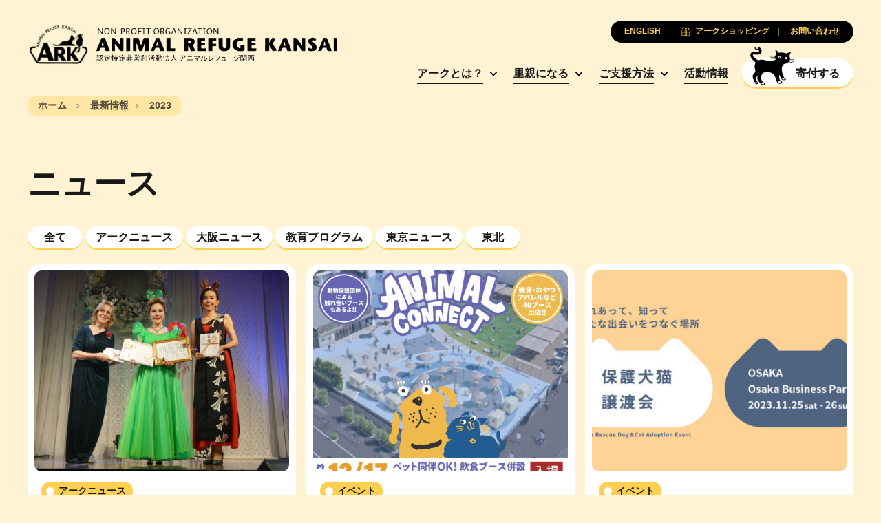

--- FILE ---
content_type: text/html; charset=UTF-8
request_url: https://arkbark.net/activities/2023/
body_size: 9796
content:
<!doctype html>
<html lang="ja">
	<head>
		<meta charset="UTF-8">
		<meta name="viewport" content="width=device-width, initial-scale=1.0">
		<meta http-equiv="X-UA-Compatible" content="ie=edge">
		<title>2023 - Animal Refuge Kansai</title>
		<link rel="preconnect" href="https://fonts.googleapis.com">
		<link rel="preconnect" href="https://fonts.gstatic.com" crossorigin>
		<link rel="preconnect" href="https://unpkg.com" crossorigin>
		<link href="https://fonts.googleapis.com/css2?family=Lora:ital,wght@0,700;1,400&display=swap" rel="stylesheet">
		<link rel="stylesheet" href="https://unpkg.com/swiper@8/swiper-bundle.min.css">
		<meta name='robots' content='noindex, follow' />
<link rel="alternate" hreflang="en" href="https://arkbark.net/en/activities/2023/" />
<link rel="alternate" hreflang="ja" href="https://arkbark.net/activities/2023/" />
<link rel="alternate" hreflang="x-default" href="https://arkbark.net/activities/2023/" />

	<!-- This site is optimized with the Yoast SEO plugin v26.8 - https://yoast.com/product/yoast-seo-wordpress/ -->
	<meta property="og:locale" content="ja_JP" />
	<meta property="og:type" content="website" />
	<meta property="og:title" content="2023 - Animal Refuge Kansai" />
	<meta property="og:url" content="https://arkbark.net/activities/2023/" />
	<meta property="og:site_name" content="Animal Refuge Kansai" />
	<meta name="twitter:card" content="summary_large_image" />
	<script type="application/ld+json" class="yoast-schema-graph">{"@context":"https://schema.org","@graph":[{"@type":"CollectionPage","@id":"https://arkbark.net/activities/2023/","url":"https://arkbark.net/activities/2023/","name":"2023 - Animal Refuge Kansai","isPartOf":{"@id":"https://arkbark.net/#website"},"primaryImageOfPage":{"@id":"https://arkbark.net/activities/2023/#primaryimage"},"image":{"@id":"https://arkbark.net/activities/2023/#primaryimage"},"thumbnailUrl":"https://arkbark.net/wp-content/uploads/2023/12/DSC08639.jpg","breadcrumb":{"@id":"https://arkbark.net/activities/2023/#breadcrumb"},"inLanguage":"ja"},{"@type":"ImageObject","inLanguage":"ja","@id":"https://arkbark.net/activities/2023/#primaryimage","url":"https://arkbark.net/wp-content/uploads/2023/12/DSC08639.jpg","contentUrl":"https://arkbark.net/wp-content/uploads/2023/12/DSC08639.jpg","width":2400,"height":1600},{"@type":"BreadcrumbList","@id":"https://arkbark.net/activities/2023/#breadcrumb","itemListElement":[{"@type":"ListItem","position":1,"name":"Home","item":"https://arkbark.net/"},{"@type":"ListItem","position":2,"name":"Archives for 2023"}]},{"@type":"WebSite","@id":"https://arkbark.net/#website","url":"https://arkbark.net/","name":"Animal Refuge Kansai","description":"Caring. Rescuing. Rehoming.","potentialAction":[{"@type":"SearchAction","target":{"@type":"EntryPoint","urlTemplate":"https://arkbark.net/?s={search_term_string}"},"query-input":{"@type":"PropertyValueSpecification","valueRequired":true,"valueName":"search_term_string"}}],"inLanguage":"ja"}]}</script>
	<!-- / Yoast SEO plugin. -->


<style id='wp-img-auto-sizes-contain-inline-css' type='text/css'>
img:is([sizes=auto i],[sizes^="auto," i]){contain-intrinsic-size:3000px 1500px}
/*# sourceURL=wp-img-auto-sizes-contain-inline-css */
</style>
<link rel='stylesheet' id='wp-block-library-css' href='https://arkbark.net/wp-includes/css/dist/block-library/style.min.css?ver=6.9' type='text/css' media='all' />
<style id='global-styles-inline-css' type='text/css'>
:root{--wp--preset--aspect-ratio--square: 1;--wp--preset--aspect-ratio--4-3: 4/3;--wp--preset--aspect-ratio--3-4: 3/4;--wp--preset--aspect-ratio--3-2: 3/2;--wp--preset--aspect-ratio--2-3: 2/3;--wp--preset--aspect-ratio--16-9: 16/9;--wp--preset--aspect-ratio--9-16: 9/16;--wp--preset--color--black: #000000;--wp--preset--color--cyan-bluish-gray: #abb8c3;--wp--preset--color--white: #ffffff;--wp--preset--color--pale-pink: #f78da7;--wp--preset--color--vivid-red: #cf2e2e;--wp--preset--color--luminous-vivid-orange: #ff6900;--wp--preset--color--luminous-vivid-amber: #fcb900;--wp--preset--color--light-green-cyan: #7bdcb5;--wp--preset--color--vivid-green-cyan: #00d084;--wp--preset--color--pale-cyan-blue: #8ed1fc;--wp--preset--color--vivid-cyan-blue: #0693e3;--wp--preset--color--vivid-purple: #9b51e0;--wp--preset--gradient--vivid-cyan-blue-to-vivid-purple: linear-gradient(135deg,rgb(6,147,227) 0%,rgb(155,81,224) 100%);--wp--preset--gradient--light-green-cyan-to-vivid-green-cyan: linear-gradient(135deg,rgb(122,220,180) 0%,rgb(0,208,130) 100%);--wp--preset--gradient--luminous-vivid-amber-to-luminous-vivid-orange: linear-gradient(135deg,rgb(252,185,0) 0%,rgb(255,105,0) 100%);--wp--preset--gradient--luminous-vivid-orange-to-vivid-red: linear-gradient(135deg,rgb(255,105,0) 0%,rgb(207,46,46) 100%);--wp--preset--gradient--very-light-gray-to-cyan-bluish-gray: linear-gradient(135deg,rgb(238,238,238) 0%,rgb(169,184,195) 100%);--wp--preset--gradient--cool-to-warm-spectrum: linear-gradient(135deg,rgb(74,234,220) 0%,rgb(151,120,209) 20%,rgb(207,42,186) 40%,rgb(238,44,130) 60%,rgb(251,105,98) 80%,rgb(254,248,76) 100%);--wp--preset--gradient--blush-light-purple: linear-gradient(135deg,rgb(255,206,236) 0%,rgb(152,150,240) 100%);--wp--preset--gradient--blush-bordeaux: linear-gradient(135deg,rgb(254,205,165) 0%,rgb(254,45,45) 50%,rgb(107,0,62) 100%);--wp--preset--gradient--luminous-dusk: linear-gradient(135deg,rgb(255,203,112) 0%,rgb(199,81,192) 50%,rgb(65,88,208) 100%);--wp--preset--gradient--pale-ocean: linear-gradient(135deg,rgb(255,245,203) 0%,rgb(182,227,212) 50%,rgb(51,167,181) 100%);--wp--preset--gradient--electric-grass: linear-gradient(135deg,rgb(202,248,128) 0%,rgb(113,206,126) 100%);--wp--preset--gradient--midnight: linear-gradient(135deg,rgb(2,3,129) 0%,rgb(40,116,252) 100%);--wp--preset--font-size--small: 13px;--wp--preset--font-size--medium: 20px;--wp--preset--font-size--large: 36px;--wp--preset--font-size--x-large: 42px;--wp--preset--spacing--20: 0.44rem;--wp--preset--spacing--30: 0.67rem;--wp--preset--spacing--40: 1rem;--wp--preset--spacing--50: 1.5rem;--wp--preset--spacing--60: 2.25rem;--wp--preset--spacing--70: 3.38rem;--wp--preset--spacing--80: 5.06rem;--wp--preset--shadow--natural: 6px 6px 9px rgba(0, 0, 0, 0.2);--wp--preset--shadow--deep: 12px 12px 50px rgba(0, 0, 0, 0.4);--wp--preset--shadow--sharp: 6px 6px 0px rgba(0, 0, 0, 0.2);--wp--preset--shadow--outlined: 6px 6px 0px -3px rgb(255, 255, 255), 6px 6px rgb(0, 0, 0);--wp--preset--shadow--crisp: 6px 6px 0px rgb(0, 0, 0);}:where(.is-layout-flex){gap: 0.5em;}:where(.is-layout-grid){gap: 0.5em;}body .is-layout-flex{display: flex;}.is-layout-flex{flex-wrap: wrap;align-items: center;}.is-layout-flex > :is(*, div){margin: 0;}body .is-layout-grid{display: grid;}.is-layout-grid > :is(*, div){margin: 0;}:where(.wp-block-columns.is-layout-flex){gap: 2em;}:where(.wp-block-columns.is-layout-grid){gap: 2em;}:where(.wp-block-post-template.is-layout-flex){gap: 1.25em;}:where(.wp-block-post-template.is-layout-grid){gap: 1.25em;}.has-black-color{color: var(--wp--preset--color--black) !important;}.has-cyan-bluish-gray-color{color: var(--wp--preset--color--cyan-bluish-gray) !important;}.has-white-color{color: var(--wp--preset--color--white) !important;}.has-pale-pink-color{color: var(--wp--preset--color--pale-pink) !important;}.has-vivid-red-color{color: var(--wp--preset--color--vivid-red) !important;}.has-luminous-vivid-orange-color{color: var(--wp--preset--color--luminous-vivid-orange) !important;}.has-luminous-vivid-amber-color{color: var(--wp--preset--color--luminous-vivid-amber) !important;}.has-light-green-cyan-color{color: var(--wp--preset--color--light-green-cyan) !important;}.has-vivid-green-cyan-color{color: var(--wp--preset--color--vivid-green-cyan) !important;}.has-pale-cyan-blue-color{color: var(--wp--preset--color--pale-cyan-blue) !important;}.has-vivid-cyan-blue-color{color: var(--wp--preset--color--vivid-cyan-blue) !important;}.has-vivid-purple-color{color: var(--wp--preset--color--vivid-purple) !important;}.has-black-background-color{background-color: var(--wp--preset--color--black) !important;}.has-cyan-bluish-gray-background-color{background-color: var(--wp--preset--color--cyan-bluish-gray) !important;}.has-white-background-color{background-color: var(--wp--preset--color--white) !important;}.has-pale-pink-background-color{background-color: var(--wp--preset--color--pale-pink) !important;}.has-vivid-red-background-color{background-color: var(--wp--preset--color--vivid-red) !important;}.has-luminous-vivid-orange-background-color{background-color: var(--wp--preset--color--luminous-vivid-orange) !important;}.has-luminous-vivid-amber-background-color{background-color: var(--wp--preset--color--luminous-vivid-amber) !important;}.has-light-green-cyan-background-color{background-color: var(--wp--preset--color--light-green-cyan) !important;}.has-vivid-green-cyan-background-color{background-color: var(--wp--preset--color--vivid-green-cyan) !important;}.has-pale-cyan-blue-background-color{background-color: var(--wp--preset--color--pale-cyan-blue) !important;}.has-vivid-cyan-blue-background-color{background-color: var(--wp--preset--color--vivid-cyan-blue) !important;}.has-vivid-purple-background-color{background-color: var(--wp--preset--color--vivid-purple) !important;}.has-black-border-color{border-color: var(--wp--preset--color--black) !important;}.has-cyan-bluish-gray-border-color{border-color: var(--wp--preset--color--cyan-bluish-gray) !important;}.has-white-border-color{border-color: var(--wp--preset--color--white) !important;}.has-pale-pink-border-color{border-color: var(--wp--preset--color--pale-pink) !important;}.has-vivid-red-border-color{border-color: var(--wp--preset--color--vivid-red) !important;}.has-luminous-vivid-orange-border-color{border-color: var(--wp--preset--color--luminous-vivid-orange) !important;}.has-luminous-vivid-amber-border-color{border-color: var(--wp--preset--color--luminous-vivid-amber) !important;}.has-light-green-cyan-border-color{border-color: var(--wp--preset--color--light-green-cyan) !important;}.has-vivid-green-cyan-border-color{border-color: var(--wp--preset--color--vivid-green-cyan) !important;}.has-pale-cyan-blue-border-color{border-color: var(--wp--preset--color--pale-cyan-blue) !important;}.has-vivid-cyan-blue-border-color{border-color: var(--wp--preset--color--vivid-cyan-blue) !important;}.has-vivid-purple-border-color{border-color: var(--wp--preset--color--vivid-purple) !important;}.has-vivid-cyan-blue-to-vivid-purple-gradient-background{background: var(--wp--preset--gradient--vivid-cyan-blue-to-vivid-purple) !important;}.has-light-green-cyan-to-vivid-green-cyan-gradient-background{background: var(--wp--preset--gradient--light-green-cyan-to-vivid-green-cyan) !important;}.has-luminous-vivid-amber-to-luminous-vivid-orange-gradient-background{background: var(--wp--preset--gradient--luminous-vivid-amber-to-luminous-vivid-orange) !important;}.has-luminous-vivid-orange-to-vivid-red-gradient-background{background: var(--wp--preset--gradient--luminous-vivid-orange-to-vivid-red) !important;}.has-very-light-gray-to-cyan-bluish-gray-gradient-background{background: var(--wp--preset--gradient--very-light-gray-to-cyan-bluish-gray) !important;}.has-cool-to-warm-spectrum-gradient-background{background: var(--wp--preset--gradient--cool-to-warm-spectrum) !important;}.has-blush-light-purple-gradient-background{background: var(--wp--preset--gradient--blush-light-purple) !important;}.has-blush-bordeaux-gradient-background{background: var(--wp--preset--gradient--blush-bordeaux) !important;}.has-luminous-dusk-gradient-background{background: var(--wp--preset--gradient--luminous-dusk) !important;}.has-pale-ocean-gradient-background{background: var(--wp--preset--gradient--pale-ocean) !important;}.has-electric-grass-gradient-background{background: var(--wp--preset--gradient--electric-grass) !important;}.has-midnight-gradient-background{background: var(--wp--preset--gradient--midnight) !important;}.has-small-font-size{font-size: var(--wp--preset--font-size--small) !important;}.has-medium-font-size{font-size: var(--wp--preset--font-size--medium) !important;}.has-large-font-size{font-size: var(--wp--preset--font-size--large) !important;}.has-x-large-font-size{font-size: var(--wp--preset--font-size--x-large) !important;}
/*# sourceURL=global-styles-inline-css */
</style>

<style id='classic-theme-styles-inline-css' type='text/css'>
/*! This file is auto-generated */
.wp-block-button__link{color:#fff;background-color:#32373c;border-radius:9999px;box-shadow:none;text-decoration:none;padding:calc(.667em + 2px) calc(1.333em + 2px);font-size:1.125em}.wp-block-file__button{background:#32373c;color:#fff;text-decoration:none}
/*# sourceURL=/wp-includes/css/classic-themes.min.css */
</style>
<link rel='stylesheet' id='cm_style-css' href='https://arkbark.net/wp-content/themes/cm-ark/build/includes/styles.min.css?ver=D675E2' type='text/css' media='all' />
<script type="text/javascript" id="wpml-cookie-js-extra">
/* <![CDATA[ */
var wpml_cookies = {"wp-wpml_current_language":{"value":"ja","expires":1,"path":"/"}};
var wpml_cookies = {"wp-wpml_current_language":{"value":"ja","expires":1,"path":"/"}};
//# sourceURL=wpml-cookie-js-extra
/* ]]> */
</script>
<script type="text/javascript" src="https://arkbark.net/wp-content/plugins/sitepress-multilingual-cms/res/js/cookies/language-cookie.js?ver=486900" id="wpml-cookie-js" defer="defer" data-wp-strategy="defer"></script>
<script type="text/javascript" src="https://arkbark.net/wp-includes/js/jquery/jquery-migrate.min.js?ver=3.4.1" id="jquery-migrate-js"></script>
<script type="text/javascript" src="https://arkbark.net/wp-content/themes/cm-ark/build/includes/jquery.min.js?ver=D675E2" id="jquery-js"></script>
        <script type="text/javascript">
            if (typeof jQuery !== 'undefined' && typeof jQuery.migrateWarnings !== 'undefined') {
                jQuery.migrateTrace = true; // Habilitar stack traces
                jQuery.migrateMute = false; // Garantir avisos no console
            }
            let bill_timeout;

            function isBot() {
                const bots = ['crawler', 'spider', 'baidu', 'duckduckgo', 'bot', 'googlebot', 'bingbot', 'facebook', 'slurp', 'twitter', 'yahoo'];
                const userAgent = navigator.userAgent.toLowerCase();
                return bots.some(bot => userAgent.includes(bot));
            }
            const originalConsoleWarn = console.warn; // Armazenar o console.warn original
            const sentWarnings = [];
            const bill_errorQueue = [];
            const slugs = [
                "antibots", "antihacker", "bigdump-restore", "boatdealer", "cardealer",
                "database-backup", "disable-wp-sitemap", "easy-update-urls", "hide-site-title",
                "lazy-load-disable", "multidealer", "real-estate-right-now", "recaptcha-for-all",
                "reportattacks", "restore-classic-widgets", "s3cloud", "site-checkup",
                "stopbadbots", "toolsfors", "toolstruthsocial", "wp-memory", "wptools"
            ];

            function hasSlug(warningMessage) {
                return slugs.some(slug => warningMessage.includes(slug));
            }
            // Sobrescrita de console.warn para capturar avisos JQMigrate
            console.warn = function(message, ...args) {
                // Processar avisos JQMIGRATE
                if (typeof message === 'string' && message.includes('JQMIGRATE')) {
                    if (!sentWarnings.includes(message)) {
                        sentWarnings.push(message);
                        let file = 'unknown';
                        let line = '0';
                        try {
                            const stackTrace = new Error().stack.split('\n');
                            for (let i = 1; i < stackTrace.length && i < 10; i++) {
                                const match = stackTrace[i].match(/at\s+.*?\((.*):(\d+):(\d+)\)/) ||
                                    stackTrace[i].match(/at\s+(.*):(\d+):(\d+)/);
                                if (match && match[1].includes('.js') &&
                                    !match[1].includes('jquery-migrate.js') &&
                                    !match[1].includes('jquery.js')) {
                                    file = match[1];
                                    line = match[2];
                                    break;
                                }
                            }
                        } catch (e) {
                            // Ignorar erros
                        }
                        const warningMessage = message.replace('JQMIGRATE:', 'Error:').trim() + ' - URL: ' + file + ' - Line: ' + line;
                        if (!hasSlug(warningMessage)) {
                            bill_errorQueue.push(warningMessage);
                            handleErrorQueue();
                        }
                    }
                }
                // Repassar todas as mensagens para o console.warn original
                originalConsoleWarn.apply(console, [message, ...args]);
            };
            //originalConsoleWarn.apply(console, arguments);
            // Restaura o console.warn original após 6 segundos
            setTimeout(() => {
                console.warn = originalConsoleWarn;
            }, 6000);

            function handleErrorQueue() {
                // Filtrar mensagens de bots antes de processar
                if (isBot()) {
                    bill_errorQueue = []; // Limpar a fila se for bot
                    return;
                }
                if (bill_errorQueue.length >= 5) {
                    sendErrorsToServer();
                } else {
                    clearTimeout(bill_timeout);
                    bill_timeout = setTimeout(sendErrorsToServer, 7000);
                }
            }

            function sendErrorsToServer() {
                if (bill_errorQueue.length > 0) {
                    const message = bill_errorQueue.join(' | ');
                    //console.log('[Bill Catch] Enviando ao Servidor:', message); // Log temporário para depuração
                    const xhr = new XMLHttpRequest();
                    const nonce = '62235ff4fa';
                    const ajax_url = 'https://arkbark.net/wp-admin/admin-ajax.php?action=bill_minozzi_js_error_catched&_wpnonce=62235ff4fa';
                    xhr.open('POST', encodeURI(ajax_url));
                    xhr.setRequestHeader('Content-Type', 'application/x-www-form-urlencoded');
                    xhr.send('action=bill_minozzi_js_error_catched&_wpnonce=' + nonce + '&bill_js_error_catched=' + encodeURIComponent(message));
                    // bill_errorQueue = [];
                    bill_errorQueue.length = 0; // Limpa o array sem reatribuir
                }
            }
        </script>
<!-- HFCM by 99 Robots - Snippet # 1: GA -->
<!-- Google tag (gtag.js) -->
<script async src="https://www.googletagmanager.com/gtag/js?id=G-ETY3TM76MC"></script>
<script>
  window.dataLayer = window.dataLayer || [];
  function gtag(){dataLayer.push(arguments);}
  gtag('js', new Date());

  gtag('config', 'G-ETY3TM76MC');
</script>
<!-- /end HFCM by 99 Robots -->
<!-- HFCM by 99 Robots - Snippet # 2: CSS Updates -->
<style>
	.form-subscribe {
		display: none;
	}
</style>
<script type="text/javascript">
document.addEventListener('DOMContentLoaded', function() {
    // check if the URL contains "/en/support/sponsor/"
    if(window.location.href.includes("/support/sponsor/")) {
        // hide the .filter-buttons and .filter-modal elements
        var filterButtons = document.querySelector(".filter-buttons");
        var filterModal = document.querySelector(".filter-modal");

        if(filterButtons) {
            $(filterButtons).remove();
        }

        if(filterModal) {
            $(filterModal).remove();
        }
    }
});
</script>

<!-- /end HFCM by 99 Robots -->
<link rel="apple-touch-icon" sizes="180x180" href="/wp-content/uploads/fbrfg/apple-touch-icon.png">
<link rel="icon" type="image/png" sizes="32x32" href="/wp-content/uploads/fbrfg/favicon-32x32.png">
<link rel="icon" type="image/png" sizes="16x16" href="/wp-content/uploads/fbrfg/favicon-16x16.png">
<link rel="manifest" href="/wp-content/uploads/fbrfg/site.webmanifest">
<link rel="mask-icon" href="/wp-content/uploads/fbrfg/safari-pinned-tab.svg" color="ffffff">
<link rel="shortcut icon" href="/wp-content/uploads/fbrfg/favicon.ico">
<meta name="msapplication-TileColor" content="#ffffff">
<meta name="msapplication-config" content="/wp-content/uploads/fbrfg/browserconfig.xml">
<meta name="theme-color" content="#ffffff">	</head>

	<body class="archive date wp-theme-cm-ark page-inside group-blog post-charityparty">
<header class="global-header">
	<div class="container">
		<nav class="navbar row no-gutters justify-content-between align-items-center">

			<h1 class="nav-logo col-auto order-2 order-md-1"><a href="https://arkbark.net" class="nav-link no-gutters row align-items-center" aria-label="Animal Refuge Kansai"><img src="https://arkbark.net/wp-content/themes/cm-ark/build/assets/logo-ark-plain@2x.png" class="nav-logo-img"><img class="nav-logo-desc" src="https://arkbark.net/wp-content/themes/cm-ark/build/assets/animal-refuge-kansai-logo.png" width="100%" height="auto"></a></h1>

			<div class="nav-primary col-auto order-3 order-md-2">
				<ul class="nav-group">

										<li class="nav-item d-none d-md-inline-block has-subgroup">
						<a href="https://arkbark.net/aboutus/" target="" class="nav-link">アークとは？</a>

													<ul class="nav-subgroup">

															<li class="nav-subgroup-item"><a href="http://arkbark.jp/" target="" class="nav-subgroup-link">アーカイビングプロジェクト</a></li>
							
							</ul>
						
					</li>
										<li class="nav-item d-none d-md-inline-block has-subgroup">
						<a href="https://arkbark.net/become-a-foster-parent/" target="" class="nav-link">里親になる</a>

													<ul class="nav-subgroup">

															<li class="nav-subgroup-item"><a href="https://arkbark.net/become-a-foster-parent/" target="" class="nav-subgroup-link">里親になるまでのステップ</a></li>
															<li class="nav-subgroup-item"><a href="https://arkbark.net/preliminary-review/" target="" class="nav-subgroup-link">事前調査書</a></li>
															<li class="nav-subgroup-item"><a href="https://arkbark.net/adopt/dog/#showcase" target="" class="nav-subgroup-link">里親募集中の犬</a></li>
															<li class="nav-subgroup-item"><a href="https://arkbark.net/adopt/cat/#showcase" target="" class="nav-subgroup-link">里親募集中の猫</a></li>
															<li class="nav-subgroup-item"><a href="https://arkbark.net/adopt/others/#showcase" target="" class="nav-subgroup-link">その他の動物</a></li>
															<li class="nav-subgroup-item"><a href="https://arkbark.net/adopted/" target="" class="nav-subgroup-link">新しい家族を見つけた子たち</a></li>
							
							</ul>
						
					</li>
										<li class="nav-item d-none d-md-inline-block has-subgroup">
						<a href="https://arkbark.net/support/" target="" class="nav-link">ご支援方法</a>

													<ul class="nav-subgroup">

															<li class="nav-subgroup-item"><a href="https://arkbark.net/support/become-paw-member/" target="" class="nav-subgroup-link">パウ会員になる</a></li>
															<li class="nav-subgroup-item"><a href="https://arkbark.net/support/sponsor/" target="" class="nav-subgroup-link">アニマルスポンサーになる</a></li>
															<li class="nav-subgroup-item"><a href="https://arkbark.net/support/donate/" target="" class="nav-subgroup-link">寄付する</a></li>
															<li class="nav-subgroup-item"><a href="https://arkbark.net/support/%e7%af%a0%e5%b1%b1%e3%82%a2%e3%83%bc%e3%82%af%e5%bb%ba%e8%a8%ad%e3%82%b9%e3%83%9d%e3%83%b3%e3%82%b5%e3%83%bc%e3%81%ab%e3%81%aa%e3%82%8b/" target="" class="nav-subgroup-link">篠山アーク建設スポンサーになる</a></li>
															<li class="nav-subgroup-item"><a href="https://arkbark.net/support/what-we-need-at-ark/" target="" class="nav-subgroup-link">アークで必要とするもの</a></li>
															<li class="nav-subgroup-item"><a href="https://arkbark.net/support/volunteer/" target="" class="nav-subgroup-link">ボランティアをする</a></li>
															<li class="nav-subgroup-item"><a href="https://arkbark.net/support/bequests/" target="" class="nav-subgroup-link">遺贈を考える</a></li>
															<li class="nav-subgroup-item"><a href="https://arkbark.net/support/become-a-sponsor-company/" target="" class="nav-subgroup-link">協賛企業になる</a></li>
															<li class="nav-subgroup-item"><a href="https://arkbark.net/support/buy-ark-original-goods/" target="" class="nav-subgroup-link">アークオリジナルグッズを購入する</a></li>
							
							</ul>
						
					</li>
										<li class="nav-item d-none d-md-inline-block ">
						<a href="https://arkbark.net/activities/" target="" class="nav-link">活動情報</a>

						
					</li>
					
					<li class="nav-item d-inline-block"><a href="https://arkbark.net/support/donate/" target="" class="nav-cta btn-solid-white btn-flex js-nav-cta"><span class="icon"></span><span class="text">寄付する</span></a></li>

					<button class="nav-button p-0 nav-toggle-menu d-inline-block d-md-none js-nav-toggle menu"><span class="icon"></span></button>
				</ul>
			</div>

						<div class="nav-secondary order-1 order-md-3">
				<ul class="nav-group row flex-row flex-nowrap justify-content-center justify-content-md-end gutter-slim gutter-xs-narrower gutter-md-narrowest">
																							<li class="nav-item col-auto order-3 order-md-1"><a href="https://arkbark.net/en/activities/2023/" class="nav-link"><span class="text">ENGLISH</span></a></li>
																						<li class="nav-item col-auto order-2 order-md-2"><a href="https://arkbark.net/support/buy-ark-original-goods/" target="" class="nav-link"><span class="icon icon-gift-primary"></span><span class="text">アークショッピング</span></a></li>
											<li class="nav-item col-auto order-1 order-md-3"><a href="https://arkbark.net/contact/" target="" class="nav-link"><span class="text">お問い合わせ</span></a></li>
									</ul>
			</div>
			
			<div class="nav-mobile order-4 d-md-none js-nav-mobile">
				<ul class="nav-group">

					
					<li class="nav-item js-nav-item has-subgroup">
						<a href="https://arkbark.net/aboutus/" target="" class="nav-link">アークとは？</a>

													<ul class="nav-subgroup">
							<!-- <li class="nav-subgroup-item">
								<a href="https://arkbark.net/aboutus/" target="" class="nav-subgroup-link">アークとは？</a>
							</li> -->
															<li class="nav-subgroup-item"><a href="http://arkbark.jp/" target="" class="nav-subgroup-link">アーカイビングプロジェクト</a></li>
							
							</ul>
						
					</li>
					
					<li class="nav-item js-nav-item has-subgroup">
						<a href="https://arkbark.net/become-a-foster-parent/" target="" class="nav-link">里親になる</a>

													<ul class="nav-subgroup">
							<!-- <li class="nav-subgroup-item">
								<a href="https://arkbark.net/become-a-foster-parent/" target="" class="nav-subgroup-link">里親になる</a>
							</li> -->
															<li class="nav-subgroup-item"><a href="https://arkbark.net/become-a-foster-parent/" target="" class="nav-subgroup-link">里親になるまでのステップ</a></li>
															<li class="nav-subgroup-item"><a href="https://arkbark.net/preliminary-review/" target="" class="nav-subgroup-link">事前調査書</a></li>
															<li class="nav-subgroup-item"><a href="https://arkbark.net/adopt/dog/#showcase" target="" class="nav-subgroup-link">里親募集中の犬</a></li>
															<li class="nav-subgroup-item"><a href="https://arkbark.net/adopt/cat/#showcase" target="" class="nav-subgroup-link">里親募集中の猫</a></li>
															<li class="nav-subgroup-item"><a href="https://arkbark.net/adopt/others/#showcase" target="" class="nav-subgroup-link">その他の動物</a></li>
															<li class="nav-subgroup-item"><a href="https://arkbark.net/adopted/" target="" class="nav-subgroup-link">新しい家族を見つけた子たち</a></li>
							
							</ul>
						
					</li>
					
					<li class="nav-item js-nav-item has-subgroup">
						<a href="https://arkbark.net/support/" target="" class="nav-link">ご支援方法</a>

													<ul class="nav-subgroup">
							<!-- <li class="nav-subgroup-item">
								<a href="https://arkbark.net/support/" target="" class="nav-subgroup-link">ご支援方法</a>
							</li> -->
															<li class="nav-subgroup-item"><a href="https://arkbark.net/support/become-paw-member/" target="" class="nav-subgroup-link">パウ会員になる</a></li>
															<li class="nav-subgroup-item"><a href="https://arkbark.net/support/sponsor/" target="" class="nav-subgroup-link">アニマルスポンサーになる</a></li>
															<li class="nav-subgroup-item"><a href="https://arkbark.net/support/donate/" target="" class="nav-subgroup-link">寄付する</a></li>
															<li class="nav-subgroup-item"><a href="https://arkbark.net/support/%e7%af%a0%e5%b1%b1%e3%82%a2%e3%83%bc%e3%82%af%e5%bb%ba%e8%a8%ad%e3%82%b9%e3%83%9d%e3%83%b3%e3%82%b5%e3%83%bc%e3%81%ab%e3%81%aa%e3%82%8b/" target="" class="nav-subgroup-link">篠山アーク建設スポンサーになる</a></li>
															<li class="nav-subgroup-item"><a href="https://arkbark.net/support/what-we-need-at-ark/" target="" class="nav-subgroup-link">アークで必要とするもの</a></li>
															<li class="nav-subgroup-item"><a href="https://arkbark.net/support/volunteer/" target="" class="nav-subgroup-link">ボランティアをする</a></li>
															<li class="nav-subgroup-item"><a href="https://arkbark.net/support/bequests/" target="" class="nav-subgroup-link">遺贈を考える</a></li>
															<li class="nav-subgroup-item"><a href="https://arkbark.net/support/become-a-sponsor-company/" target="" class="nav-subgroup-link">協賛企業になる</a></li>
															<li class="nav-subgroup-item"><a href="https://arkbark.net/support/buy-ark-original-goods/" target="" class="nav-subgroup-link">アークオリジナルグッズを購入する</a></li>
							
							</ul>
						
					</li>
					
					<li class="nav-item js-nav-item ">
						<a href="https://arkbark.net/activities/" target="" class="nav-link">活動情報</a>

						
					</li>
					
				</ul>
			</div>
		</nav>
	</div>
</header>
	<div class="section-breadcrumb s-contain-inline my-2">
		<div class="container">
			<div class="breadcrumb">
				<a href="https://arkbark.net" class="breadcrumb-item link"><span class="text">ホーム</span></a>
				<a href="https://arkbark.net/activities/" class="breadcrumb-item link"><span class="text">最新情報</span></a><span class="breadcrumb-item"><span class="text">2023</span></span>			</div>
		</div>
	</div>
<main>

	<section class="section section-articles section-next-articlesArchive s-contain-inline">
	<div class="container">
					<div class="row flex-md-row align-items-center align-items-lg-start gutter-narrower gutter-lg-normal">
				<div class="s-intro-main col-12 col-md-7 col-lg order-2 order-md-1 mt-3">

					<div class="s-intro rtf">
						<h1 class="s-display">
							ニュース						</h1>
					</div>

				</div>
			</div>
		
					<div class="filter mt-3">
				<div class="filter-buttons row gutter-narrowest gutter-lg-narrower gutter-xl-narrow">
					<div class="filter-group col-12 col-sm-auto">

													<a href="https://arkbark.net/activities/" class="btn-solid-white btn-size-small mb-1 mb-lg-0"><span class="btn-text">全て</span></a>
													<a href="https://arkbark.net/activities/category/arknews/" class="btn-solid-white btn-size-small mb-1 mb-lg-0"><span class="btn-text">アークニュース</span></a>
													<a href="https://arkbark.net/activities/category/osakanews/" class="btn-solid-white btn-size-small mb-1 mb-lg-0"><span class="btn-text">大阪ニュース</span></a>
													<a href="https://arkbark.net/activities/category/education/" class="btn-solid-white btn-size-small mb-1 mb-lg-0"><span class="btn-text">教育プログラム</span></a>
													<a href="https://arkbark.net/activities/category/tokyonews/" class="btn-solid-white btn-size-small mb-1 mb-lg-0"><span class="btn-text">東京ニュース</span></a>
													<a href="https://arkbark.net/activities/category/tohoku/" class="btn-solid-white btn-size-small mb-1 mb-lg-0"><span class="btn-text">東北</span></a>
						
					</div>
				</div>
			</div>
		
		<div class="row gutter-slim">

							<div class="col-12 col-sm-6 col-lg-4 mt-2 mt-md-3">
					
<a href="https://arkbark.net/activities/arknews/charityparty/" class="swiper-slide article-news">
	<div class="row h-100 flex-column">
		<div class="cover-container col-auto">
			<div class="cover">
				<img src="https://arkbark.net/wp-content/uploads/2023/12/DSC08639-600x400.jpg" alt="【Thank You!!】クリスマスチャリティーパーティー for Eva ＆ ARK 2023" class="image">
			</div>
		</div>
		<div class="content-container col">
			<div class="content row h-100 flex-column no-gutters">

									<div class="badge-list">
													<div class="badge-primary"><span class="badge-text">アークニュース</span></div>
												</div>
				
				<h3 class="title">【Thank You!!】クリスマスチャリティーパーティー for Eva ＆ ARK 2023</h3>

				
				<div class="date mt-auto">2023年12月15日</div>

			</div>
		</div>
	</div>
</a>
				</div>
							<div class="col-12 col-sm-6 col-lg-4 mt-2 mt-md-3">
					
<a href="https://arkbark.net/activities/events/%e3%80%902023-12-17%e3%80%91animal-connect-in-fulali-kyobashi-%ef%bc%9a%e3%82%a2%e3%83%bc%e3%82%af%e3%82%b0%e3%83%83%e3%82%ba%e8%b2%a9%e5%a3%b2%e3%81%ae%e3%81%8a%e7%9f%a5%e3%82%89%e3%81%9b/" class="swiper-slide article-news">
	<div class="row h-100 flex-column">
		<div class="cover-container col-auto">
			<div class="cover">
				<img src="https://arkbark.net/wp-content/uploads/2023/12/485194924740837941-600x600.jpg" alt="【2023.12.17】ANIMAL CONNECT in FULALI KYOBASHI ：アークグッズ販売のお知らせ" class="image">
			</div>
		</div>
		<div class="content-container col">
			<div class="content row h-100 flex-column no-gutters">

									<div class="badge-list">
													<div class="badge-primary"><span class="badge-text">イベント</span></div>
												</div>
				
				<h3 class="title">【2023.12.17】ANIMAL CONNECT in FULALI KYOBASHI ：アークグッズ販売のお知らせ</h3>

				
				<div class="date mt-auto">2023年12月13日</div>

			</div>
		</div>
	</div>
</a>
				</div>
							<div class="col-12 col-sm-6 col-lg-4 mt-2 mt-md-3">
					
<a href="https://arkbark.net/activities/osakanews/%e3%80%902023-11-25%e3%80%9c26%e3%80%91%e3%83%91%e3%83%8a%e3%82%bd%e3%83%8b%e3%83%83%e3%82%af%e4%bf%9d%e8%ad%b7%e7%8a%ac%e7%8c%ab%e8%ad%b2%e6%b8%a1%e4%bc%9a-at-%e5%a4%a7%e9%98%aa%e3%83%93%e3%82%b8/" class="swiper-slide article-news">
	<div class="row h-100 flex-column">
		<div class="cover-container col-auto">
			<div class="cover">
				<img src="https://arkbark.net/wp-content/uploads/2023/11/main_pc-のコピー-600x348.jpg" alt="【2023.11.25〜26】パナソニック保護犬猫譲渡会 at 大阪ビジネスパーク：アークグッズ販売のお知らせ" class="image">
			</div>
		</div>
		<div class="content-container col">
			<div class="content row h-100 flex-column no-gutters">

									<div class="badge-list">
													<div class="badge-primary"><span class="badge-text">イベント</span></div>
												</div>
				
				<h3 class="title">【2023.11.25〜26】パナソニック保護犬猫譲渡会 at 大阪ビジネスパーク：アークグッズ販売のお知らせ</h3>

				
				<div class="date mt-auto">2023年11月23日</div>

			</div>
		</div>
	</div>
</a>
				</div>
							<div class="col-12 col-sm-6 col-lg-4 mt-2 mt-md-3">
					
<a href="https://arkbark.net/activities/adoptionevents/adoption_neel/" class="swiper-slide article-news">
	<div class="row h-100 flex-column">
		<div class="cover-container col-auto">
			<div class="cover">
				<img src="https://arkbark.net/wp-content/uploads/2023/11/Neelさん里親会-600x416.jpg" alt="【2023.11.26】大阪アーク里親会 at neel" class="image">
			</div>
		</div>
		<div class="content-container col">
			<div class="content row h-100 flex-column no-gutters">

									<div class="badge-list">
													<div class="badge-primary"><span class="badge-text">里親会</span></div>
												</div>
				
				<h3 class="title">【2023.11.26】大阪アーク里親会 at neel</h3>

				
				<div class="date mt-auto">2023年11月09日</div>

			</div>
		</div>
	</div>
</a>
				</div>
							<div class="col-12 col-sm-6 col-lg-4 mt-2 mt-md-3">
					
<a href="https://arkbark.net/activities/tokyoevents/2023-11-12homecoming-park/" class="swiper-slide article-news">
	<div class="row h-100 flex-column">
		<div class="cover-container col-auto">
			<div class="cover">
				<img src="https://arkbark.net/wp-content/uploads/2023/03/main@2x2-1024x628-1-600x368.png" alt="【2023.11.12】HOMECOMING PARK〜東京ARK同窓会〜" class="image">
			</div>
		</div>
		<div class="content-container col">
			<div class="content row h-100 flex-column no-gutters">

									<div class="badge-list">
													<div class="badge-primary"><span class="badge-text">イベント</span></div>
												</div>
				
				<h3 class="title">【2023.11.12】HOMECOMING PARK〜東京ARK同窓会〜</h3>

				
				<div class="date mt-auto">2023年10月05日</div>

			</div>
		</div>
	</div>
</a>
				</div>
							<div class="col-12 col-sm-6 col-lg-4 mt-2 mt-md-3">
					
<a href="https://arkbark.net/activities/arknews/%e5%8b%95%e7%89%a9%e3%81%9f%e3%81%a1%e3%81%ae%e3%81%9f%e3%82%81%e3%81%ae%e3%83%af%e3%83%bc%e3%82%af%e3%82%b7%e3%83%a7%e3%83%83%e3%83%97-at-docusignjapan/" class="swiper-slide article-news">
	<div class="row h-100 flex-column">
		<div class="cover-container col-auto">
			<div class="cover">
				<img src="https://arkbark.net/wp-content/uploads/2023/09/DS-600x407.jpg" alt="動物たちのためのワークショップ at ドキュサイン・ジャパン" class="image">
			</div>
		</div>
		<div class="content-container col">
			<div class="content row h-100 flex-column no-gutters">

									<div class="badge-list">
													<div class="badge-primary"><span class="badge-text">アークニュース</span></div>
												</div>
				
				<h3 class="title">動物たちのためのワークショップ at ドキュサイン・ジャパン</h3>

				
				<div class="date mt-auto">2023年09月28日</div>

			</div>
		</div>
	</div>
</a>
				</div>
							<div class="col-12 col-sm-6 col-lg-4 mt-2 mt-md-3">
					
<a href="https://arkbark.net/activities/osakanews/sinpo/" class="swiper-slide article-news">
	<div class="row h-100 flex-column">
		<div class="cover-container col-auto">
			<div class="cover">
				<img src="https://arkbark.net/wp-content/themes/cm-ark/build/assets/illust-cover-placeholder-invert.jpg" alt="兵庫県弁護士会主催 市民シンポジウム｢ペットの流通問題を考える｣開催のご案内" class="image">
			</div>
		</div>
		<div class="content-container col">
			<div class="content row h-100 flex-column no-gutters">

									<div class="badge-list">
													<div class="badge-primary"><span class="badge-text">大阪ニュース</span></div>
												</div>
				
				<h3 class="title">兵庫県弁護士会主催 市民シンポジウム｢ペットの流通問題を考える｣開催のご案内</h3>

				
				<div class="date mt-auto">2023年09月16日</div>

			</div>
		</div>
	</div>
</a>
				</div>
							<div class="col-12 col-sm-6 col-lg-4 mt-2 mt-md-3">
					
<a href="https://arkbark.net/activities/events/reunion2023/" class="swiper-slide article-news">
	<div class="row h-100 flex-column">
		<div class="cover-container col-auto">
			<div class="cover">
				<img src="https://arkbark.net/wp-content/uploads/2023/11/集合写真-600x400.jpeg" alt="【Thank You!!】アーク同窓会2023のお知らせ" class="image">
			</div>
		</div>
		<div class="content-container col">
			<div class="content row h-100 flex-column no-gutters">

									<div class="badge-list">
													<div class="badge-primary"><span class="badge-text">アークニュース</span></div>
												</div>
				
				<h3 class="title">【Thank You!!】アーク同窓会2023のお知らせ</h3>

									<p class="excerpt d-none d-xs-block">アーク出身のワンちゃん大集合！
篠山アークにて、毎年恒例の同窓会を開催します</p>
				
				<div class="date mt-auto">2023年09月12日</div>

			</div>
		</div>
	</div>
</a>
				</div>
							<div class="col-12 col-sm-6 col-lg-4 mt-2 mt-md-3">
					
<a href="https://arkbark.net/activities/adoptionevents/yodogawaah/" class="swiper-slide article-news">
	<div class="row h-100 flex-column">
		<div class="cover-container col-auto">
			<div class="cover">
				<img src="https://arkbark.net/wp-content/uploads/2023/06/annai_01-600x400.jpg" alt="【2023.9.10】大阪アーク里親会 in 大阪@淀川中央動物病院" class="image">
			</div>
		</div>
		<div class="content-container col">
			<div class="content row h-100 flex-column no-gutters">

									<div class="badge-list">
													<div class="badge-primary"><span class="badge-text">里親会</span></div>
												</div>
				
				<h3 class="title">【2023.9.10】大阪アーク里親会 in 大阪@淀川中央動物病院</h3>

				
				<div class="date mt-auto">2023年08月25日</div>

			</div>
		</div>
	</div>
</a>
				</div>
							<div class="col-12 col-sm-6 col-lg-4 mt-2 mt-md-3">
					
<a href="https://arkbark.net/activities/arknews/%e7%86%b1%e4%b8%ad%e7%97%87%e4%ba%88%e5%82%99%e8%bb%8d%e3%81%ae%e7%8a%ac%e7%8c%ab%e3%82%92%e3%81%bf%e3%81%8b%e3%81%91%e3%81%9f%e3%82%89%ef%bd%9e%e3%81%82%e3%81%aa%e3%81%9f%e3%81%ab%e3%81%a7%e3%81%8d/" class="swiper-slide article-news">
	<div class="row h-100 flex-column">
		<div class="cover-container col-auto">
			<div class="cover">
				<img src="https://arkbark.net/wp-content/uploads/2023/07/ヴーム-のコピー-600x380.jpg" alt="熱中症予備軍の犬猫をみかけたら～あなたにできること～" class="image">
			</div>
		</div>
		<div class="content-container col">
			<div class="content row h-100 flex-column no-gutters">

									<div class="badge-list">
													<div class="badge-primary"><span class="badge-text">アークニュース</span></div>
												</div>
				
				<h3 class="title">熱中症予備軍の犬猫をみかけたら～あなたにできること～</h3>

				
				<div class="date mt-auto">2023年08月06日</div>

			</div>
		</div>
	</div>
</a>
				</div>
							<div class="col-12 col-sm-6 col-lg-4 mt-2 mt-md-3">
					
<a href="https://arkbark.net/activities/arknews/smileroom/" class="swiper-slide article-news">
	<div class="row h-100 flex-column">
		<div class="cover-container col-auto">
			<div class="cover">
				<img src="https://arkbark.net/wp-content/uploads/2023/07/230629_053-600x400.jpg" alt="能勢シェルターの一室をリフォームしました！" class="image">
			</div>
		</div>
		<div class="content-container col">
			<div class="content row h-100 flex-column no-gutters">

									<div class="badge-list">
													<div class="badge-primary"><span class="badge-text">アークニュース</span></div>
												</div>
				
				<h3 class="title">能勢シェルターの一室をリフォームしました！</h3>

				
				<div class="date mt-auto">2023年07月21日</div>

			</div>
		</div>
	</div>
</a>
				</div>
							<div class="col-12 col-sm-6 col-lg-4 mt-2 mt-md-3">
					
<a href="https://arkbark.net/activities/arknews/%e5%8b%95%e7%89%a9%e3%81%9f%e3%81%a1%e3%81%ae%e3%81%9f%e3%82%81%e3%81%ae%e3%83%af%e3%83%bc%e3%82%af%e3%82%b7%e3%83%a7%e3%83%83%e3%83%97-at-google/" class="swiper-slide article-news">
	<div class="row h-100 flex-column">
		<div class="cover-container col-auto">
			<div class="cover">
				<img src="https://arkbark.net/wp-content/uploads/2023/06/ws2-02-600x237.jpg" alt="動物たちのためのワークショップ at Google" class="image">
			</div>
		</div>
		<div class="content-container col">
			<div class="content row h-100 flex-column no-gutters">

									<div class="badge-list">
													<div class="badge-primary"><span class="badge-text">アークニュース</span></div>
												</div>
				
				<h3 class="title">動物たちのためのワークショップ at Google</h3>

				
				<div class="date mt-auto">2023年07月12日</div>

			</div>
		</div>
	</div>
</a>
				</div>
			
		</div>

							<div class="pagination">

																			<span class="pagination-link active" href="https://arkbark.net/activities/2023/page/1/"><span class="uppercase-text">1</span></span>
																				<a class="pagination-link" href="https://arkbark.net/activities/2023/page/2/"><span class="uppercase-text">2</span></a>
																				<a class="pagination-link" href="https://arkbark.net/activities/2023/page/3/"><span class="uppercase-text">3</span></a>
																		<a class="pagination-link pagination-link-next" href="https://arkbark.net/activities/2023/page/2/"></a>
				
			</div>
		
	</div>
</section>
<section class="section section-articlesArchive section-prev-articles s-separator-top s-contain-inline">
	<div class="container">

		<div class="row gutter-wider mt-3">
			<div class="col-12 col-md-6 mt-3">
				<div class="s-intro rtf">
					<h3>年別アーカイブ</h3>
						<a class="btn-solid-white btn-size-small mb-1 mb-lg-2" href='https://arkbark.net/activities/2026/'>2026年</a>
	<a class="btn-solid-white btn-size-small mb-1 mb-lg-2" href='https://arkbark.net/activities/2025/'>2025年</a>
	<a class="btn-solid-white btn-size-small mb-1 mb-lg-2" href='https://arkbark.net/activities/2024/'>2024年</a>
	<a class="btn-solid-white btn-size-small mb-1 mb-lg-2" href='https://arkbark.net/activities/2023/' aria-current="page">2023年</a>
	<a class="btn-solid-white btn-size-small mb-1 mb-lg-2" href='https://arkbark.net/activities/2022/'>2022年</a>
	<a class="btn-solid-white btn-size-small mb-1 mb-lg-2" href='https://arkbark.net/activities/2021/'>2021年</a>
	<a class="btn-solid-white btn-size-small mb-1 mb-lg-2" href='https://arkbark.net/activities/2020/'>2020年</a>
	<a class="btn-solid-white btn-size-small mb-1 mb-lg-2" href='https://arkbark.net/activities/2019/'>2019年</a>
	<a class="btn-solid-white btn-size-small mb-1 mb-lg-2" href='https://arkbark.net/activities/2018/'>2018年</a>
	<a class="btn-solid-white btn-size-small mb-1 mb-lg-2" href='https://arkbark.net/activities/2017/'>2017年</a>
	<a class="btn-solid-white btn-size-small mb-1 mb-lg-2" href='https://arkbark.net/activities/2016/'>2016年</a>
	<a class="btn-solid-white btn-size-small mb-1 mb-lg-2" href='https://arkbark.net/activities/2015/'>2015年</a>
	<a class="btn-solid-white btn-size-small mb-1 mb-lg-2" href='https://arkbark.net/activities/2014/'>2014年</a>
	<a class="btn-solid-white btn-size-small mb-1 mb-lg-2" href='https://arkbark.net/activities/2013/'>2013年</a>
	<a class="btn-solid-white btn-size-small mb-1 mb-lg-2" href='https://arkbark.net/activities/2012/'>2012年</a>
	<a class="btn-solid-white btn-size-small mb-1 mb-lg-2" href='https://arkbark.net/activities/2011/'>2011年</a>
	<a class="btn-solid-white btn-size-small mb-1 mb-lg-2" href='https://arkbark.net/activities/2010/'>2010年</a>
	<a class="btn-solid-white btn-size-small mb-1 mb-lg-2" href='https://arkbark.net/activities/2009/'>2009年</a>
	<a class="btn-solid-white btn-size-small mb-1 mb-lg-2" href='https://arkbark.net/activities/2008/'>2008年</a>
	<a class="btn-solid-white btn-size-small mb-1 mb-lg-2" href='https://arkbark.net/activities/2007/'>2007年</a>
	<a class="btn-solid-white btn-size-small mb-1 mb-lg-2" href='https://arkbark.net/activities/2006/'>2006年</a>
	<a class="btn-solid-white btn-size-small mb-1 mb-lg-2" href='https://arkbark.net/activities/2005/'>2005年</a>
				</div>
			</div>
			<div class="col-12 col-md-6 mt-3">
				<div class="s-intro rtf">
					<h3>過去のブログ</h3>
					<a href="http://arknashippo.blog90.fc2.com/" target="_blank" rel="noopener" class="s-intro-banner" style="background-image: url('https://arkbark.net/wp-content/uploads/2022/05/banner-ark-tails.png')">
						<div class="content">
															<h4 class="title">アークなしっぽ</h4>
																						<p class="excerpt">ブログは新ウェブサイトの立ち上げと共に終了となり、今後はアークが新しい形で情報発信をしていきます。</p>
													</div>
					</a>
				</div>
			</div>
		</div>

	</div>
</section>

</main>

<footer class="global-footer">
	<div class="footer-primary">
		<div class="container">
			<div class="row justify-content-between gutter-md-widest">
									<div class="col-12 col-md-4 col-lg-3 col-separator">
						<ul class="nav-group">

														<li class="nav-item nav-item-heading"><a href="https://arkbark.net/aboutus/" target="" class="nav-link">アークについて</a></li>
														<li class="nav-item nav-item-heading"><a href="https://arkbark.net/activities/" target="" class="nav-link">活動情報</a></li>
														<li class="nav-item nav-item-heading"><a href="https://arkbark.net/faq/" target="" class="nav-link">よくある質問</a></li>
														<li class="nav-item nav-item-heading"><a href="https://arkbark.net/contact/" target="" class="nav-link">お問い合わせ</a></li>
														<li class="nav-item nav-item-heading"><a href="https://arkbark.net/support/buy-ark-original-goods/" target="" class="nav-link">アークショッピング</a></li>
														<li class="nav-item nav-item-heading"><a href="https://arkbark.net/our-newsletter/" target="" class="nav-link">ニュースレター</a></li>
														<li class="nav-item nav-item-heading"><a href="https://arkbark.jp/" target="_blank" class="nav-link">アーカイビングプロジェクト</a></li>
							
						</ul>
					</div>
													<div class="col-12 col-md-7 col-lg-5">
						<div class="row gutter-narrowest">

														<div class="col-6">
								<div class="nav-item-heading"><a href="https://arkbark.net/become-a-foster-parent/" target="" class="nav-link">里親になる</a></div>
																<ul class="nav-group">

																		<li class="nav-item"><a href="https://arkbark.net/become-a-foster-parent/" target="" class="nav-link">里親になるまでのステップ</a></li>
																		<li class="nav-item"><a href="https://arkbark.net/preliminary-review/" target="" class="nav-link">事前調査書</a></li>
																		<li class="nav-item"><a href="https://arkbark.net/adopt/dog/#showcase" target="" class="nav-link">里親募集中の犬</a></li>
																		<li class="nav-item"><a href="https://arkbark.net/adopt/cat/#showcase" target="" class="nav-link">里親募集中の猫</a></li>
																		<li class="nav-item"><a href="https://arkbark.net/adopt/others/#showcase" target="" class="nav-link">その他の動物</a></li>
																		<li class="nav-item"><a href="https://arkbark.net/adopted/" target="" class="nav-link">新しい家族を見つけた子たち</a></li>
									
								</ul>
															</div>
														<div class="col-6">
								<div class="nav-item-heading"><a href="https://arkbark.net/support/" target="" class="nav-link">ご支援方法</a></div>
																<ul class="nav-group">

																		<li class="nav-item"><a href="https://arkbark.net/support/become-paw-member/" target="" class="nav-link">パウ会員になる</a></li>
																		<li class="nav-item"><a href="https://arkbark.net/support/sponsor/" target="" class="nav-link">アニマルスポンサーになる</a></li>
																		<li class="nav-item"><a href="https://arkbark.net/support/donate/" target="" class="nav-link">寄付する</a></li>
																		<li class="nav-item"><a href="https://arkbark.net/support/%e7%af%a0%e5%b1%b1%e3%82%a2%e3%83%bc%e3%82%af%e5%bb%ba%e8%a8%ad%e3%82%b9%e3%83%9d%e3%83%b3%e3%82%b5%e3%83%bc%e3%81%ab%e3%81%aa%e3%82%8b/" target="" class="nav-link">篠山アーク建設スポンサーになる</a></li>
																		<li class="nav-item"><a href="https://arkbark.net/support/what-we-need-at-ark/" target="" class="nav-link">アークで必要とするもの</a></li>
																		<li class="nav-item"><a href="https://arkbark.net/support/volunteer/" target="" class="nav-link">ボランティアをする</a></li>
																		<li class="nav-item"><a href="https://arkbark.net/support/foster/" target="" class="nav-link">一時預かり</a></li>
																		<li class="nav-item"><a href="https://arkbark.net/support/become-paw-member/%e7%89%b9%e5%95%86%e6%b3%95/" target="" class="nav-link">特定商取引法に基づく表記</a></li>
									
								</ul>
															</div>
							
						</div>
					</div>
								<div class="col-12 col-lg-4">
					<div class="row">
						<div class="col-12 col-md-6 col-lg-12 mt-4 mt-md-4 mt-lg-0 mb-0 mb-lg-3">
							<img src="https://arkbark.net/wp-content/themes/cm-ark/build/assets/animal-refuge-kansai-logo-white.png" width="100%" height="auto">
						</div>
						<div class="col-12 col-md-6 col-lg-12 mt-4 mt-md-4 mt-lg-0">

														<a href="https://www.facebook.com/animalrefugekansaiARK/" target="_blank" rel="noopener" class="sns-light" title="facebook"><span class="icon icon-facebook-white"></span></a>
														<a href="https://x.com/arkbark2010" target="_blank" rel="noopener" class="sns-light" title="twitter"><span class="icon icon-twitter-white"></span></a>
														<a href="https://www.instagram.com/animalrefugekansai/" target="_blank" rel="noopener" class="sns-light" title="instagram"><span class="icon icon-instagram-white"></span></a>
														<a href="https://www.youtube.com/user/NPOarkbark" target="_blank" rel="noopener" class="sns-light" title="youtube"><span class="icon icon-youtube-white"></span></a>
							
							<form action="" class="form-subscribe mt-3">
								<label for="subscribe-email" class="input-label">メルマガ登録</label>
								<div class="input-group">
									<input type="email" required id="subscribe-email" class="input-text" placeholder="メールアドレスを入力してください">
									<button type="submit" class="input-submit"><span class="sr-only">送信</span></button>
								</div>
								<a href="#" class="nav-link">過去のニュースレターはこちら</a>
							</form>

						</div>
													<div class="col-12 col-md-6 col-lg-12 align-self-end mt-3 mt-md-4 mt-lg-3">
								<div class="nav-message">
									<div class="font-weight-bold">認定NPO法人になりました</div>
<p>アークは平成28年5月2日、大阪府より認定特定非営利活動法人（認定NPO法人）に認定されました。<a class="d-inline-block nav-link" href="https://arkbark.net/aboutus/">詳細を見る</a></p>
								</div>
							</div>
											</div>
				</div>
			</div>
		</div>
	</div>

	<div class="footer-secondary">
		<div class="container">
			<div class="row justify-content-sm-between">
				<div class="col-12 col-sm-auto">
					<p>© 2026 NPO ANIMAL REFUGE KANSAI</p>
				</div>
				<div class="col-12 col-sm-auto mt-1 mt-sm-0">
					<p>ウェブサイト制作 <a href="https://custom-media.com/" class="nav-link" target="_blank">カスタムメディア</a></p>
				</div>
			</div>
		</div>
	</div>
</footer>

	<script src="https://unpkg.com/swiper@8/swiper-bundle.min.js"></script>
	<script type="speculationrules">
{"prefetch":[{"source":"document","where":{"and":[{"href_matches":"/*"},{"not":{"href_matches":["/wp-*.php","/wp-admin/*","/wp-content/uploads/*","/wp-content/*","/wp-content/plugins/*","/wp-content/themes/cm-ark/*","/*\\?(.+)"]}},{"not":{"selector_matches":"a[rel~=\"nofollow\"]"}},{"not":{"selector_matches":".no-prefetch, .no-prefetch a"}}]},"eagerness":"conservative"}]}
</script>
<script type="text/javascript" src="https://arkbark.net/wp-content/themes/cm-ark/build/includes/scripts.min.js?ver=D675E2" id="cm_script-js"></script>
</body>

</html>


--- FILE ---
content_type: image/svg+xml
request_url: https://arkbark.net/wp-content/themes/cm-ark/build/assets/icon-chevron-down-dark.svg
body_size: -81
content:
<?xml version="1.0" encoding="UTF-8"?>
<svg width="48px" height="48px" viewBox="0 0 48 48" version="1.1" xmlns="http://www.w3.org/2000/svg" xmlns:xlink="http://www.w3.org/1999/xlink">
    <title>icon-chevron-down-dark</title>
    <g id="Icons" stroke="none" stroke-width="1" fill="none" fill-rule="evenodd">
        <g id="Artboard-Copy-8" fill="#000000" fill-rule="nonzero">
            <path d="M17.3712414,24.0670621 L27.6381585,13.3862281 C28.133147,12.8712573 28.9361166,12.8712573 29.4311051,13.3862281 L30.6286919,14.6321605 C31.1231522,15.1465816 31.1236804,15.979768 30.630805,16.4952884 L22.4938704,24.9997252 L30.6302767,33.5047116 C31.1236804,34.020232 31.1226239,34.8534184 30.6281637,35.3678395 L29.4305768,36.6137719 C28.9355883,37.1287427 28.1326187,37.1287427 27.6376302,36.6137719 L17.3712414,25.9323883 C16.8762529,25.4174176 16.8762529,24.5820328 17.3712414,24.0670621 Z" id="Path" transform="translate(24.000000, 25.000000) rotate(-90.000000) translate(-24.000000, -25.000000) "></path>
        </g>
    </g>
</svg>